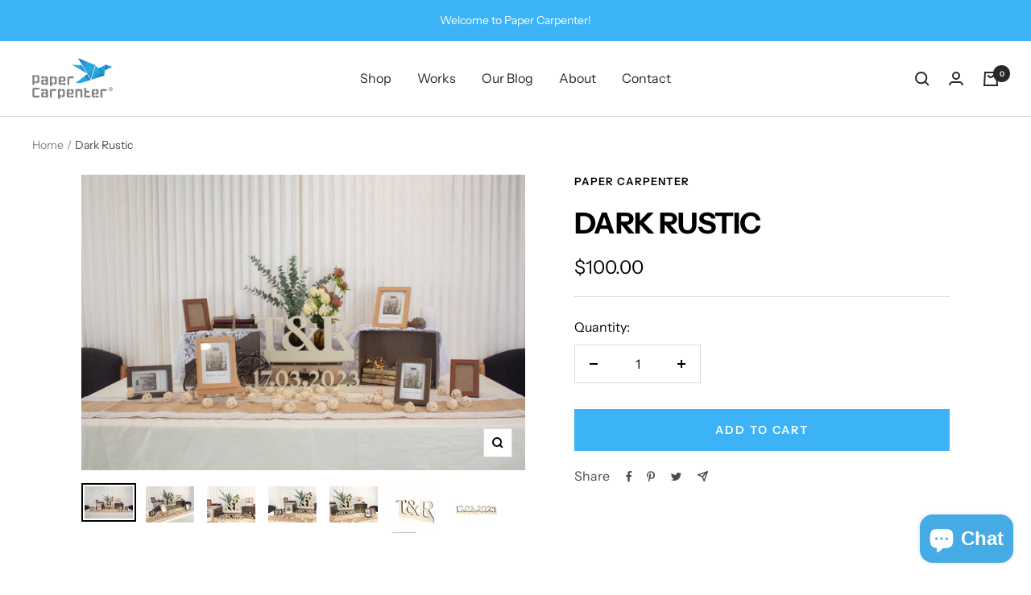

--- FILE ---
content_type: text/javascript; charset=utf-8
request_url: https://papercarpenter.com/products/dark-rustic.js
body_size: 1238
content:
{"id":7109576917052,"title":"Dark Rustic","handle":"dark-rustic","description":"\u003cp\u003e\u003cspan style=\"font-weight: 400;\"\u003eCrafted with \u003cmeta charset=\"utf-8\"\u003e \u003cspan data-mce-fragment=\"1\"\u003ecomplementary spectrum of tones \u0026amp;\u003c\/span\u003e accents of woody elements, our darker rustic-themed set is made for lovers of the earthy \u0026amp; vintage aura. \u003cmeta charset=\"utf-8\"\u003e \u003cspan data-mce-fragment=\"1\"\u003eEach set comes with a complimentary name card and wedding date in cardboard. Kindly include the relevant details in the order notes when checking out.\u003c\/span\u003e\u003c\/span\u003e\u003c\/p\u003e\n\u003cp\u003e\u003cstrong\u003eItems for couple to keep:\u003c\/strong\u003e\u003c\/p\u003e\n\u003cul\u003e\n\u003cli\u003eCustomised cardboard initials (not more than 20 letters)\u003c\/li\u003e\n\u003cli\u003eCustomised date prop\u003c\/li\u003e\n\u003c\/ul\u003e\n\u003cp\u003e\u003cstrong\u003eInclusions:\u003c\/strong\u003e\u003c\/p\u003e\n\u003cul\u003e\n\u003cli\u003e1 x green bouquet\u003c\/li\u003e\n\u003cli\u003e1 x yellow \u0026amp; red bouquet\u003c\/li\u003e\n\u003cli\u003e2 x boxes (medium size)\u003c\/li\u003e\n\u003cli\u003e1 x table runner\u003c\/li\u003e\n\u003cli\u003e1 x lace cloth\u003c\/li\u003e\n\u003cli\u003e1 x luggage display\u003c\/li\u003e\n\u003cli\u003e1 x bicycle display\u003c\/li\u003e\n\u003cli\u003e1 x easel\u003c\/li\u003e\n\u003cli\u003e2 x books\u003c\/li\u003e\n\u003cli\u003e1 x rattan ball\u003c\/li\u003e\n\u003cli\u003e2 x brown bottle vases\u003c\/li\u003e\n\u003cli\u003e2 x 5R CHERRY frame\u003c\/li\u003e\n\u003cli\u003e2 x 4R WALNUT frame\u003c\/li\u003e\n\u003cli\u003e2 x 11\/7.5 MAHOGANY frame\u003c\/li\u003e\n\u003cli\u003e2 x fairy lights\u003c\/li\u003e\n\u003cli\u003e3 x candles (S,M,L)\u003c\/li\u003e\n\u003c\/ul\u003e\n\u003cp\u003e\u003cstrong\u003eNotes:\u003c\/strong\u003e\u003c\/p\u003e\n\u003cul\u003e\n\u003cli\u003eSelf collect \u0026amp; return only, for a 3 days rental period\u003c\/li\u003e\n\u003cli\u003eLength of the table in photo: 1.8m\u003c\/li\u003e\n\u003cli\u003eEstimated assembly time: 20 min\u003c\/li\u003e\n\u003cli\u003eTable cloth not included\u003c\/li\u003e\n\u003c\/ul\u003e\n\u003cp\u003e\u003cstrong\u003eDeposit:\u003c\/strong\u003e\u003c\/p\u003e\n\u003cp\u003eDeposit of SGD 200 via paynow to 8299 2709(Irene Ng - Paper Carpenter), will be refunded upon collection of goods.\u003cmeta charset=\"utf-8\"\u003e\u003cspan data-mce-fragment=\"1\"\u003e Kindly include name \u0026amp; invoice number in notes.\u003c\/span\u003e\u003c\/p\u003e\n\u003ctable height=\"31\" style=\"width: 366px;\"\u003e\n\u003ctbody\u003e\n\u003ctr\u003e\n\u003ctd style=\"width: 126.6px;\"\u003e\u003cstrong\u003eProduct Code\u003c\/strong\u003e\u003c\/td\u003e\n\u003ctd style=\"width: 245.4px;\"\u003eEW0004\u003c\/td\u003e\n\u003c\/tr\u003e\n\u003c\/tbody\u003e\n\u003c\/table\u003e","published_at":"2023-03-02T10:10:03+08:00","created_at":"2023-02-27T10:39:41+08:00","vendor":"Paper Carpenter","type":"Wedding Props","tags":[],"price":10000,"price_min":10000,"price_max":10000,"available":true,"price_varies":false,"compare_at_price":null,"compare_at_price_min":0,"compare_at_price_max":0,"compare_at_price_varies":false,"variants":[{"id":40585460744252,"title":"Default Title","option1":"Default Title","option2":null,"option3":null,"sku":"","requires_shipping":true,"taxable":true,"featured_image":null,"available":true,"name":"Dark Rustic","public_title":null,"options":["Default Title"],"price":10000,"weight":0,"compare_at_price":null,"inventory_management":"shopify","barcode":"","requires_selling_plan":false,"selling_plan_allocations":[]}],"images":["\/\/cdn.shopify.com\/s\/files\/1\/2202\/0105\/products\/IMG_0050.jpg?v=1677465608","\/\/cdn.shopify.com\/s\/files\/1\/2202\/0105\/products\/IMG_4743.jpg?v=1677465637","\/\/cdn.shopify.com\/s\/files\/1\/2202\/0105\/products\/IMG_4746.jpg?v=1677465637","\/\/cdn.shopify.com\/s\/files\/1\/2202\/0105\/products\/IMG_4744.jpg?v=1677465637","\/\/cdn.shopify.com\/s\/files\/1\/2202\/0105\/products\/IMG_4745.jpg?v=1677465636","\/\/cdn.shopify.com\/s\/files\/1\/2202\/0105\/products\/name_47cc2cd2-c4d5-40db-8640-cc4b1f1e66ce.png?v=1679905095","\/\/cdn.shopify.com\/s\/files\/1\/2202\/0105\/products\/date_d4a48462-4363-48a0-bc01-9219adc02b02.png?v=1679905099"],"featured_image":"\/\/cdn.shopify.com\/s\/files\/1\/2202\/0105\/products\/IMG_0050.jpg?v=1677465608","options":[{"name":"Title","position":1,"values":["Default Title"]}],"url":"\/products\/dark-rustic","media":[{"alt":null,"id":24766795710524,"position":1,"preview_image":{"aspect_ratio":1.5,"height":1365,"width":2048,"src":"https:\/\/cdn.shopify.com\/s\/files\/1\/2202\/0105\/products\/IMG_0050.jpg?v=1677465608"},"aspect_ratio":1.5,"height":1365,"media_type":"image","src":"https:\/\/cdn.shopify.com\/s\/files\/1\/2202\/0105\/products\/IMG_0050.jpg?v=1677465608","width":2048},{"alt":null,"id":24766797447228,"position":2,"preview_image":{"aspect_ratio":1.333,"height":1536,"width":2048,"src":"https:\/\/cdn.shopify.com\/s\/files\/1\/2202\/0105\/products\/IMG_4743.jpg?v=1677465637"},"aspect_ratio":1.333,"height":1536,"media_type":"image","src":"https:\/\/cdn.shopify.com\/s\/files\/1\/2202\/0105\/products\/IMG_4743.jpg?v=1677465637","width":2048},{"alt":null,"id":24766797479996,"position":3,"preview_image":{"aspect_ratio":1.333,"height":1536,"width":2048,"src":"https:\/\/cdn.shopify.com\/s\/files\/1\/2202\/0105\/products\/IMG_4746.jpg?v=1677465637"},"aspect_ratio":1.333,"height":1536,"media_type":"image","src":"https:\/\/cdn.shopify.com\/s\/files\/1\/2202\/0105\/products\/IMG_4746.jpg?v=1677465637","width":2048},{"alt":null,"id":24766797512764,"position":4,"preview_image":{"aspect_ratio":1.333,"height":1536,"width":2048,"src":"https:\/\/cdn.shopify.com\/s\/files\/1\/2202\/0105\/products\/IMG_4744.jpg?v=1677465637"},"aspect_ratio":1.333,"height":1536,"media_type":"image","src":"https:\/\/cdn.shopify.com\/s\/files\/1\/2202\/0105\/products\/IMG_4744.jpg?v=1677465637","width":2048},{"alt":null,"id":24766797545532,"position":5,"preview_image":{"aspect_ratio":1.333,"height":1536,"width":2048,"src":"https:\/\/cdn.shopify.com\/s\/files\/1\/2202\/0105\/products\/IMG_4745.jpg?v=1677465636"},"aspect_ratio":1.333,"height":1536,"media_type":"image","src":"https:\/\/cdn.shopify.com\/s\/files\/1\/2202\/0105\/products\/IMG_4745.jpg?v=1677465636","width":2048},{"alt":null,"id":24868413669436,"position":6,"preview_image":{"aspect_ratio":1.0,"height":1280,"width":1280,"src":"https:\/\/cdn.shopify.com\/s\/files\/1\/2202\/0105\/products\/name_47cc2cd2-c4d5-40db-8640-cc4b1f1e66ce.png?v=1679905095"},"aspect_ratio":1.0,"height":1280,"media_type":"image","src":"https:\/\/cdn.shopify.com\/s\/files\/1\/2202\/0105\/products\/name_47cc2cd2-c4d5-40db-8640-cc4b1f1e66ce.png?v=1679905095","width":1280},{"alt":null,"id":24868413702204,"position":7,"preview_image":{"aspect_ratio":1.0,"height":1280,"width":1280,"src":"https:\/\/cdn.shopify.com\/s\/files\/1\/2202\/0105\/products\/date_d4a48462-4363-48a0-bc01-9219adc02b02.png?v=1679905099"},"aspect_ratio":1.0,"height":1280,"media_type":"image","src":"https:\/\/cdn.shopify.com\/s\/files\/1\/2202\/0105\/products\/date_d4a48462-4363-48a0-bc01-9219adc02b02.png?v=1679905099","width":1280}],"requires_selling_plan":false,"selling_plan_groups":[]}

--- FILE ---
content_type: text/javascript; charset=utf-8
request_url: https://s3.us-east-2.amazonaws.com/orderlogic-production/papercarpenterstore_constraints.js?1589921763
body_size: 10796
content:
var olConstraints = {"shop_id":22020105,"money_format":"${{amount}}","order_min_quantity":null,"order_max_quantity":null,"messages":{},"3513451151383_minimum":{"product_id":3513451151383,"product":{"title":"5 Prong Connector"},"variant_count":1,"type":"minimum","amount":"5"},"3879863091223_minimum":{"product_id":3879863091223,"product":{"title":"6 Prong Connector"},"variant_count":1,"type":"minimum","amount":"5"},"3513459933207_minimum":{"product_id":3513459933207,"product":{"title":"4 Star Prong Connector"},"variant_count":1,"type":"minimum","amount":"5"},"3513449873431_minimum":{"product_id":3513449873431,"product":{"title":"4 Prong Connector"},"variant_count":1,"type":"minimum","amount":"5"},"3513460195351_minimum":{"product_id":3513460195351,"product":{"title":"6 Star Prong Connector"},"variant_count":1,"type":"minimum","amount":"5"},"3513449709591_minimum":{"product_id":3513449709591,"product":{"title":"3 Prong Connector"},"variant_count":1,"type":"minimum","amount":"5"},"6540077662268_maximum":{"product_id":6540077662268,"product":{"title":"CHPT3 Special edition Brompton Bicycle Holder (SPLASHPROOF)"},"variant_count":2,"type":"maximum","amount":"10"},"4476901064764_maximum":{"product_id":4476901064764,"product":{"title":"Brompton Bicycle Holder"},"variant_count":2,"type":"maximum","amount":"10"},"6546483281980_maximum":{"product_id":6546483281980,"product":{"title":"3Sixty Bicycle Holder"},"variant_count":26,"type":"maximum","amount":"10"},"6546478727228_maximum":{"product_id":6546478727228,"product":{"title":"3Sixty Bicycle Holder"},"variant_count":2,"type":"maximum","amount":"10"},"4554670506044_maximum":{"product_id":4554670506044,"product":{"title":"Birdy Bicycle Holder"},"variant_count":3,"type":"maximum","amount":"10"},"6537998139452_maximum":{"product_id":6537998139452,"product":{"title":"Birdy Bicycle Holder"},"variant_count":12,"type":"maximum","amount":"10"},"4611836608572_maximum":{"product_id":4611836608572,"product":{"title":"BTWIN Bicycle Holder"},"variant_count":2,"type":"maximum","amount":"10"},"6556420538428_maximum":{"product_id":6556420538428,"product":{"title":"BTWIN Bicycle Holder"},"variant_count":8,"type":"maximum","amount":"10"},"6546999967804_maximum":{"product_id":6546999967804,"product":{"title":"CAMP Bicycle Holder"},"variant_count":12,"type":"maximum","amount":"10"},"6547007406140_maximum":{"product_id":6547007406140,"product":{"title":"CAMP Bicycle Holder"},"variant_count":2,"type":"maximum","amount":"10"},"6575768633404_maximum":{"product_id":6575768633404,"product":{"title":"Copy of Brompton Bicycle Holder"},"variant_count":2,"type":"maximum","amount":"10"},"6540158697532_maximum":{"product_id":6540158697532,"product":{"title":"Copy of CUSTOMISED SIZE Bicycle Holder"},"variant_count":5,"type":"maximum","amount":"10"},"6567179878460_maximum":{"product_id":6567179878460,"product":{"title":"CRIUS Bicycle Holder"},"variant_count":2,"type":"maximum","amount":"10"},"6567177191484_maximum":{"product_id":6567177191484,"product":{"title":"CRIUS Bicycle Holder"},"variant_count":16,"type":"maximum","amount":"10"},"4658897059900_maximum":{"product_id":4658897059900,"product":{"title":"CUSTOMISED SIZE Bicycle Holder"},"variant_count":4,"type":"maximum","amount":"10"},"4611915251772_maximum":{"product_id":4611915251772,"product":{"title":"DAHON Bicycle Holder"},"variant_count":8,"type":"maximum","amount":"10"},"6541470335036_maximum":{"product_id":6541470335036,"product":{"title":"DAHON Bicycle Holder"},"variant_count":5,"type":"maximum","amount":"10"},"6575309488188_maximum":{"product_id":6575309488188,"product":{"title":"DAHON Bicycle Holder"},"variant_count":20,"type":"maximum","amount":"10"},"6581183709244_maximum":{"product_id":6581183709244,"product":{"title":"Fnhon Bicycle Holder"},"variant_count":4,"type":"maximum","amount":"10"},"6581164834876_maximum":{"product_id":6581164834876,"product":{"title":"Fnhon Bicycle Holder"},"variant_count":24,"type":"maximum","amount":"10"},"4645592989756_maximum":{"product_id":4645592989756,"product":{"title":"HELIX Bicycle Holder"},"variant_count":1,"type":"maximum","amount":"10"},"4613494636604_maximum":{"product_id":4613494636604,"product":{"title":"JAVA Bicycle Holder"},"variant_count":4,"type":"maximum","amount":"10"},"6575310766140_maximum":{"product_id":6575310766140,"product":{"title":"Java Bicycle Holder"},"variant_count":19,"type":"maximum","amount":"10"},"4711724875836_maximum":{"product_id":4711724875836,"product":{"title":"Pikes Bicycle Holder"},"variant_count":1,"type":"maximum","amount":"10"},"4711725236284_maximum":{"product_id":4711725236284,"product":{"title":"Pikes Bicycle Holder"},"variant_count":13,"type":"maximum","amount":"10"},"4692020363324_maximum":{"product_id":4692020363324,"product":{"title":"SAVA Bicycle Holder"},"variant_count":1,"type":"maximum","amount":"10"},"6577148690492_maximum":{"product_id":6577148690492,"product":{"title":"Sava Bicycle Holder"},"variant_count":4,"type":"maximum","amount":"10"},"4619968675900_maximum":{"product_id":4619968675900,"product":{"title":"SHULZ Bicycle Holder"},"variant_count":1,"type":"maximum","amount":"10"},"4581712232508_maximum":{"product_id":4581712232508,"product":{"title":"Tern Bicycle Holder"},"variant_count":2,"type":"maximum","amount":"10"},"6547887489084_maximum":{"product_id":6547887489084,"product":{"title":"Tern Bicycle Holder"},"variant_count":8,"type":"maximum","amount":"10"},"6556427419708_maximum":{"product_id":6556427419708,"product":{"title":"Travelo Bicycle Holder"},"variant_count":2,"type":"maximum","amount":"10"},"4658878677052_maximum":{"product_id":4658878677052,"product":{"title":"TYRELL Bicycle Holder"},"variant_count":3,"type":"maximum","amount":"10"},"6556428042300_maximum":{"product_id":6556428042300,"product":{"title":"Travelo Bicycle Holder"},"variant_count":8,"type":"maximum","amount":"10"},"6581161558076_maximum":{"product_id":6581161558076,"product":{"title":"Vert Bicycle Holder"},"variant_count":1,"type":"maximum","amount":"10"},"6581157232700_maximum":{"product_id":6581157232700,"product":{"title":"Vert Bicycle Holder"},"variant_count":4,"type":"maximum","amount":"10"},"6589847306300_maximum":{"product_id":6589847306300,"product":{"title":"Brompton Bicycle Holder"},"variant_count":18,"type":"maximum","amount":"10"},"6590209654844_maximum":{"product_id":6590209654844,"product":{"title":"Brompton Sedan Car Bicycle Holder"},"variant_count":3,"type":"maximum","amount":"10"},"6589846650940_maximum":{"product_id":6589846650940,"product":{"title":"CHPT 3 special edition Brompton Bicycle Holder (SPLASHPROOF)"},"variant_count":24,"type":"maximum","amount":"10"},"6590939725884_maximum":{"product_id":6590939725884,"product":{"title":"Clicgear golf pushcart holder"},"variant_count":2,"type":"maximum","amount":"10"},"6590236098620_maximum":{"product_id":6590236098620,"product":{"title":"Copy of Brompton Bicycle Holder (SPLASHPROOF)"},"variant_count":24,"type":"maximum","amount":"1"},"6590236196924_maximum":{"product_id":6590236196924,"product":{"title":"Copy of Brompton Bicycle Holder (SPLASHPROOF)"},"variant_count":1,"type":"maximum","amount":"1"},"6629233524796_maximum":{"product_id":6629233524796,"product":{"title":"Revel Bicycle Holder"},"variant_count":4,"type":"maximum","amount":"10"},"6631248166972_maximum":{"product_id":6631248166972,"product":{"title":"Hito Bicycle Holder"},"variant_count":4,"type":"maximum","amount":"10"},"6782156701834_minimum":{"product_id":6782156701834,"product":{"title":"5mm Honeycomb Gaia Board - Kraft"},"variant_count":1,"type":"minimum","amount":"5"},"6782156832906_minimum":{"product_id":6782156832906,"product":{"title":"5mm Honeycomb Gaia Board - White"},"variant_count":1,"type":"minimum","amount":"5"},"6782155554954_minimum":{"product_id":6782155554954,"product":{"title":"6 Star Prong Connector"},"variant_count":1,"type":"minimum","amount":"5"},"6782156308618_minimum":{"product_id":6782156308618,"product":{"title":"B Flute Gaia Board"},"variant_count":1,"type":"minimum","amount":"5"},"6782146773130_minimum":{"product_id":6782146773130,"product":{"title":"48mm SquareBar"},"variant_count":1,"type":"minimum","amount":"5"},"6782157226122_minimum":{"product_id":6782157226122,"product":{"title":"5mm Honeycomb GAIA Board - All White"},"variant_count":1,"type":"minimum","amount":"5"},"6782151360650_minimum":{"product_id":6782151360650,"product":{"title":"5 Prong Connector"},"variant_count":1,"type":"minimum","amount":"5"},"6782153949322_minimum":{"product_id":6782153949322,"product":{"title":"6 Prong Connector"},"variant_count":1,"type":"minimum","amount":"5"},"6782156177546_minimum":{"product_id":6782156177546,"product":{"title":"E Flute Gaia Board"},"variant_count":1,"type":"minimum","amount":"5"},"3513419825175_minimum":{"product_id":3513419825175,"product":{"title":"2 Prong Connector"},"variant_count":1,"type":"minimum","amount":"5"},"3513427492887_minimum":{"product_id":3513427492887,"product":{"title":"10mm Gaia Board - Kraft"},"variant_count":1,"type":"minimum","amount":"5"},"3513427787799_minimum":{"product_id":3513427787799,"product":{"title":"15mm Gaia Board - Kraft"},"variant_count":1,"type":"minimum","amount":"5"},"4529498030140_minimum":{"product_id":4529498030140,"product":{"title":"20mm Honeycomb Gaia Board - Kraft"},"variant_count":1,"type":"minimum","amount":"5"},"3937909768215_minimum":{"product_id":3937909768215,"product":{"title":"5mm Honeycomb GAIA Board - All White"},"variant_count":1,"type":"minimum","amount":"5"},"3513426575383_minimum":{"product_id":3513426575383,"product":{"title":"5mm Honeycomb Gaia Board - Kraft"},"variant_count":1,"type":"minimum","amount":"5"},"4577451442236_minimum":{"product_id":4577451442236,"product":{"title":"B Flute Gaia Board"},"variant_count":1,"type":"minimum","amount":"5"},"3513425821719_minimum":{"product_id":3513425821719,"product":{"title":"E Flute Gaia Board"},"variant_count":1,"type":"minimum","amount":"5"},"3513427656727_minimum":{"product_id":3513427656727,"product":{"title":"10mm Honeycomb Gaia Board - White"},"variant_count":1,"type":"minimum","amount":"5"},"3513427984407_minimum":{"product_id":3513427984407,"product":{"title":"15mm Honeycomb Gaia Board - White"},"variant_count":1,"type":"minimum","amount":"5"},"3513427099671_minimum":{"product_id":3513427099671,"product":{"title":"5mm Honeycomb Gaia Board - White"},"variant_count":1,"type":"minimum","amount":"5"},"3513426247703_minimum":{"product_id":3513426247703,"product":{"title":"BC Flute Gaia Board"},"variant_count":1,"type":"minimum","amount":"5"},"3513444990999_minimum":{"product_id":3513444990999,"product":{"title":"48mm SquareBar"},"variant_count":2,"type":"minimum","amount":"2"},"tag_constraints":{},"tier":0,"deleted":false,"cart_metadata":false,"hide_dynamic_checkout_button":true}